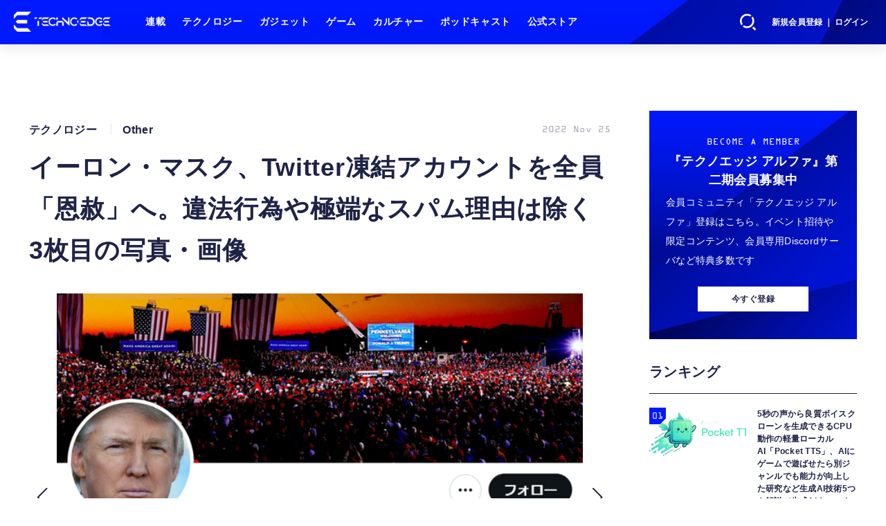

--- FILE ---
content_type: text/html; charset=utf-8
request_url: https://www.techno-edge.net/article/img/2022/11/25/549/3271.html
body_size: 10408
content:
<!doctype html>
<html lang="ja" prefix="og: http://ogp.me/ns#">
<head>
<meta charset="UTF-8">
<meta name="viewport" content="width=device-width, initial-scale=1, user-scalable=yes">
<meta property="fb:app_id" content="586436472983999">
<link rel="stylesheet" href="/base/css/a.css?__=2026010602">
<script type="text/javascript">
(function(w,k,v,k2,v2) {
  w[k]=v; w[k2]=v2;
  var val={}; val[k]=v; val[k2]=v2;
  (w.dataLayer=w.dataLayer||[]).push(val);
})(window, 'tpl_name', 'pages/image', 'tpl_page', 'image');
</script>
<script src="/base/scripts/jquery-3.6.0.min.js"></script>
<script type="text/javascript" async src="/base/scripts/a.min.js?__=2026010602"></script>

        
            <title>イーロン・マスク、Twitter凍結アカウントを全員「恩赦」へ。違法行為や極端なスパム理由は除く 3枚目の写真・画像 | テクノエッジ TechnoEdge</title>
    <meta name="keywords" content="イーロン・マスク、Twitter凍結アカウントを全員「恩赦」へ。違法行為や極端なスパム理由は除く,画像,写真,ニュース,テクノエッジ TechnoEdge">
    <meta name="description" content="TwitterのCEOイーロン・マスクが、凍結されたアカウント全般に「恩赦」を与え解除することを明らかにしました。 Twitter イーロン・マスク、Twitter凍結アカウントを全員「恩赦」へ。違法行為や極端なスパム理由は除く 3枚目の写真・画像">
    <meta name="thumbnail" content="https://www.techno-edge.net/imgs/ogp_f/3271.png">

        
              <meta name="twitter:title" content="イーロン・マスク、Twitter凍結アカウントを全員「恩赦」へ。違法行為や極端なスパム理由は除く 3枚目の写真・画像 | テクノエッジ TechnoEdge">
      <meta name="twitter:card" content="photo">
      <meta name="twitter:site" content="@TechnoedgeJP">
      <meta name="twitter:url" content="https://www.techno-edge.net/article/img/2022/11/25/549/3271.html">
      <meta name="twitter:image" content="https://www.techno-edge.net/imgs/p/IZmI57Jd3Vx2SpHeg6RFh-_YK5bhlZSTkpGQ/3271.png">
    
        <meta property="og:title" content="イーロン・マスク、Twitter凍結アカウントを全員「恩赦」へ。違法行為や極端なスパム理由は除く 3枚目の写真・画像 | テクノエッジ TechnoEdge">
    <meta property="og:description" content="TwitterのCEOイーロン・マスクが、凍結されたアカウント全般に「恩赦」を与え解除することを明らかにしました。 Twitter イーロン・マスク、Twitter凍結アカウントを全員「恩赦」へ。違法行為や極端なスパム理由は除く 3枚目の写真・画像">

    
    <meta property="og:type" content="article">
  <meta property="og:site_name" content="テクノエッジ TechnoEdge">
  <meta property="og:url" content="https://www.techno-edge.net/article/img/2022/11/25/549/3271.html">
    <meta property="og:image" content="https://www.techno-edge.net/imgs/ogp_f/3271.png">

<link rel="apple-touch-icon" sizes="76x76" href="/base/images/touch-icon-76.png?__=2026010602">
<link rel="apple-touch-icon" sizes="120x120" href="/base/images/touch-icon-120.png?__=2026010602">
<link rel="apple-touch-icon" sizes="152x152" href="/base/images/touch-icon-152.png?__=2026010602">
<link rel="apple-touch-icon" sizes="180x180" href="/base/images/touch-icon-180.png?__=2026010602">

<meta name='robots' content='max-image-preview:large' /><meta name="cXenseParse:iid-articleid" content="549">
<meta name="cXenseParse:iid-article-title" content="イーロン・マスク、Twitter凍結アカウントを全員「恩赦」へ。違法行為や極端なスパム理由は除く">
<meta name="cXenseParse:iid-page-type" content="画像ページ">
<meta name="cXenseParse:iid-page-name" content="image">
<meta name="cXenseParse:iid-category" content="テクノロジー">
<meta name="cXenseParse:iid-subcategory" content="Other">
<meta name="cXenseParse:iid-hidden-adsense" content="false">
<meta name="cXenseParse:iid-hidden-other-ad" content="false">
<meta name="cXenseParse:iid-giga-name" content="X (Twitter)">
<meta name="cXenseParse:iid-giga-name" content="Elon Musk">
<meta name="cXenseParse:iid-article-type" content="通常記事">
<meta name="cXenseParse:iid-provider-name" content="テクノエッジ TechnoEdge">
<meta name="cXenseParse:author" content="Ittousai">
<meta name="cXenseParse:recs:publishtime" content="2022-11-25T16:07:32+0900">
<meta name="cxenseparse:iid-publish-yyyy" content="2022">
<meta name="cxenseparse:iid-publish-yyyymm" content="202211">
<meta name="cxenseparse:iid-publish-yyyymmdddd" content="20221125">
<!-- ここにスクリプトなどを置いてください -->
<meta name='ir-site-verification-token' value='88789769' />

<!-- テーマカラー -->
<meta name="theme-color" content="#0019FF">
<!-- テーマカラー　モード指定 -->
<meta name="theme-color" media="(prefers-color-scheme: light)" content="#0019FF">
<meta name="theme-color" media="(prefers-color-scheme: dark)" content="#0019FF">

<link rel="stylesheet" href="https://use.typekit.net/tvx5yqd.css">

<link rel="stylesheet" href="https://cdnjs.cloudflare.com/ajax/libs/Swiper/8.2.4/swiper-bundle.min.css" integrity="sha512-olodyt/aRzIO9o/gZkW0xrVyYDFtBZ+PjH/T/o74P4jLADOwHqyB8LGmcqbbiaWnlsn1VYEadotewGO3y4Y3fQ==" crossorigin="anonymous" referrerpolicy="no-referrer" />
<script src="https://cdnjs.cloudflare.com/ajax/libs/Swiper/8.2.4/swiper-bundle.min.js" integrity="sha512-Hvn3pvXhhG39kmZ8ue3K8hw8obT4rfLXHE5n+IWNCMkR6oV3cfkQNUQqVvX3fNJO/JtFeo/MfLmqp5bqAT+8qg==" crossorigin="anonymous" referrerpolicy="no-referrer"></script>
<script src="https://cdnjs.cloudflare.com/ajax/libs/body-scroll-lock/3.1.5/bodyScrollLock.min.js" integrity="sha512-HowizSDbQl7UPEAsPnvJHlQsnBmU2YMrv7KkTBulTLEGz9chfBoWYyZJL+MUO6p/yBuuMO/8jI7O29YRZ2uBlA==" crossorigin="anonymous" referrerpolicy="no-referrer"></script>
<link rel="stylesheet" href="https://cdnjs.cloudflare.com/ajax/libs/Modaal/0.4.4/css/modaal.min.css" integrity="sha512-hy4ogK/McVqjtA/tuCa8SMmrk9gydD+Mlj3E7rAIj8EbSAuj1hOJxjG5tx6ShzUar16ccfESGj4nO3HiK6WIyQ==" crossorigin="anonymous" referrerpolicy="no-referrer" />
<script src="https://cdnjs.cloudflare.com/ajax/libs/Modaal/0.4.4/js/modaal.min.js" integrity="sha512-nHgjiAB+J6KrOqNCT7NFIkxXZ/ZYrSFLm1herueNG50Sy8yz9nnCXsugcuzG2d500D/a0dH8huUwC26mZs24uw==" crossorigin="anonymous" referrerpolicy="no-referrer"></script>

<script src="/base/scripts/mms-customize.js"></script><script async src="https://securepubads.g.doubleclick.net/tag/js/gpt.js"></script>
<script>
  window.googletag = window.googletag || {cmd: []};
  var cX = cX || {}; cX.callQueue = cX.callQueue || [];
  cX.callQueue.push(['invoke', function() {
    googletag.cmd.push(function() {
      var sizeMapping = googletag.sizeMapping().addSize([768,0], [[728,90], [728,250], [970,250], [1,1]]).addSize([0,0], [[320,100], [1,1]]).build();
      googletag.defineSlot('/2261101/techno-edge_rwd_header2', [[320, 100], [728, 90], [728,250], [970,250]], 'div-gpt-ad-header2').defineSizeMapping(sizeMapping).addService(googletag.pubads()).setCollapseEmptyDiv(true);
      googletag.defineSlot('/2261101/techno-edge_rwd_wide1', [[320, 100], [728, 90], [970,250]], 'div-gpt-ad-wide1').defineSizeMapping(sizeMapping).addService(googletag.pubads()).setCollapseEmptyDiv(true);
      googletag.defineSlot('/2261101/techno-edge_rwd_right1', [[300,250], [300,600], [300,500]], 'div-gpt-ad-right1').addService(googletag.pubads()).setCollapseEmptyDiv(true);
      googletag.defineSlot('/2261101/techno-edge_rwd_right2', [[300,250], [300,600], [300,500]], 'div-gpt-ad-right2').addService(googletag.pubads()).setCollapseEmptyDiv(true);
      googletag.pubads().setTargeting('dc', window.innerWidth < 768 ? 'dcs' : 'dcp');
      googletag.pubads().setTargeting('CxSegments', cX.getUserSegmentIds({persistedQueryId:'103c35db41bdb997c80835fa7c8343832c9821e5'}));
      googletag.pubads().enableSingleRequest();
      googletag.enableServices();
    });
  }]);
</script>

<link rel="canonical" href="https://www.techno-edge.net/article/img/2022/11/25/549/3269.html">
<link rel="alternate" media="only screen and (max-width: 640px)" href="https://www.techno-edge.net/article/img/2022/11/25/549/3271.html">
<link rel="alternate" type="application/rss+xml" title="RSS" href="https://www.techno-edge.net/rss20/index.rdf">

</head>

<body class="thm-page-arti-image page-cate--technology page-cate--technology-other page-subcate--other" data-nav="technology">
<script>var dataLayer = dataLayer || [];dataLayer.push({'customCategory': 'technology','customSubCategory': 'other','customProvider': 'テクノエッジ TechnoEdge','customAuthorId': '1','customAuthorName': 'Ittousai','customPrimaryGigaId': '155','customPrimaryGigaName': 'X (Twitter)'});</script><noscript><iframe src="//www.googletagmanager.com/ns.html?id=GTM-MWBD5H2" height="0" width="0" style="display:none;visibility:hidden"></iframe></noscript>
<script>
(function(w,d,s,l,i){w[l]=w[l]||[];w[l].push({'gtm.start':
new Date().getTime(),event:'gtm.js'});var f=d.getElementsByTagName(s)[0],
j=d.createElement(s),dl=l!='dataLayer'?'&l='+l:'';j.async=true;j.src=
'//www.googletagmanager.com/gtm.js?id='+i+dl;f.parentNode.insertBefore(j,f);
})(window,document,'script','dataLayer','GTM-MWBD5H2');
</script>

<header class="thm-header">
  <div class="header-wrapper cf">
<div class="header-logo">
  <a class="link" href="https://www.techno-edge.net/" data-sub-title=""><img class="logo" src="/base/images/header-logo.2026010602.png" alt="テクノエッジ TechnoEdge"></a>
</div><div class="header-menu-buttons">
  <button type="button" class="btn-header-search">検索</button>
  <button type="button" class="btn-header-menu">メニュー</button>
  <button type="button" class="btn-header-sign-up-in" data-modal="mms-sign-in">新規会員登録 ｜ ログイン</button>
  <button type="button" class="btn-header-member"><img  alt="" /></button>
</div><div class="header-search">
  <div class="inner">
  	<form action="/pages/search.html" method="get">
      <div class="form-search">
        <div class="form-search-input"><input type="text" name="q" placeholder="記事を検索する" /></div>
      </div>
    </form>
  </div>
</div><div class="header-menu-navi">
  <div class="inner">

  <nav class="thm-nav global-nav js-global-nav">
    <ul class="nav-main-menu js-main-menu">

      <li class="item js-nav-home">
        <a class="link" href="/pages/series.html">連載</a>
      </li>

      <li class="item js-nav-technology">
        <a class="link" href="/category/technology/latest/">テクノロジー</a>
      </li>

      <li class="item js-nav-gadget">
        <a class="link" href="/category/gadget/latest/">ガジェット</a>
      </li>

      <li class="item js-nav-gaming">
        <a class="link" href="/category/gaming/latest/">ゲーム</a>
      </li>

      <li class="item js-nav-culture">
        <a class="link" href="/category/culture/latest/">カルチャー</a>
      </li>

      <li class="item js-nav-podcast">
        <a class="link" href="/pages/podcast.html">ポッドキャスト</a>
      </li>

      <li class="item js-nav-store">
        <a class="link" href="/pages/store.html">公式ストア</a>
      </li>
    </ul>
  </nav>

  <div class="header-sns">
    <div class="header-sns-title">FOLLOW US</div>
    <ul class="sns-list">
      <li class="sns-item sns-item--twitter"><a href="https://twitter.com/TechnoEdgeJP" target="_blank" rel="nofollow"><img src="/base/images/icon_sns_xtwitter03.svg" width="18" height="18" alt="X"></a></li>
      <li class="sns-item sns-item--rss"><a href="/rss20/index.rdf" target="_blank" rel="nofollow"><img src="/base/images/icon_sns_rss02.svg" width="20" height="20" alt="rss"></a></li>
      <li class="sns-item sns-item--youtube"><a href="https://www.youtube.com/@techno-edge" target="_blank" rel="nofollow"><img src="/base/images/youtube_social_circle_red.png" width="22" height="22" alt="youtube"></a></li>
    </ul>
  </div>

  </div>
</div><div class="header-sign-up-in">
  <a href="#" data-modal="mms-sign-in">新規会員登録 ｜ ログイン</a>
</div>

<div class="header-menu-member">
  <div class="inner">
    <div class="member-avater">
      <div class="member-avater-img"><img alt="" /></div>
      <div class="member-avater-name"></div>
    </div>
    <ul class="member-menu">
      <li><a href="#" data-modal="mms-edit-profile">個人設定</a></li>
      <li><a href="#" data-modal="mms-change-plan">プラン変更</a></li>
      <li><a href="#" data-modal="mms-history">プラン履歴</a></li>
      <li><a href="#" data-modal="mms-change-password">パスワード変更</a></li>
      <li><a href="#" class="btn-header-logout" data-modal="mms-log-out">ログアウト</a></li>
    </ul>
  </div>
</div>
  </div>
<!-- global_nav -->
</header>

<div class="thm-body cf">
  <div class="breadcrumb">
<span id="breadcrumbTop"><a class="link" href="https://www.techno-edge.net/"><span class="item icon icon-bc--home">ホーム</span></a></span>
<i class="separator icon icon-bc--arrow"> › </i>
<span id="BreadcrumbSecond">
  <a class="link" href="/category/technology/">
    <span class="item icon icon-bc--technology">テクノロジー</span>
  </a>
</span>
<i class="separator icon icon-bc--arrow"> › </i>
<span id="BreadcrumbThird">
  <a class="link" href="/category/technology/other/latest/">
    <span class="item icon icon-bc--other">Other</span>
  </a>
</span>
<i class="separator icon icon-bc--arrow"> › </i>

    <span id="breadcrumbLast"><a class="link" href="/article/2022/11/25/549.html"><span class="item icon icon-bc--article">記事</span></a></span>
    <i class="separator icon icon-bc--arrow"> › </i>

    <span class="item">写真・画像</span>
  </div>
  <main class="thm-main">
<div class="ad-banner ad-banner--headerbanner">
<div id='div-gpt-ad-header2' style="min-width:320px;min-height:100px;">
  <script>
    cX.callQueue.push(['invoke', function() {
      googletag.cmd.push(function() { googletag.display('div-gpt-ad-header2'); });
    }]);
  </script>
</div>
</div><header class="arti-header">

  <h1 class="head">イーロン・マスク、Twitter凍結アカウントを全員「恩赦」へ。違法行為や極端なスパム理由は除く 3枚目の写真・画像</h1>
  <div class="group">
    <span class="category-group-name">テクノロジー</span>
    <span class="category-name">Other</span>
  </div>
  <div class="date">
    <time class="pubdate" itemprop="datePublished" datetime="2022-11-25T16:07:32+09:00">2022 Nov 25</time>
  </div>
</header>


<div class="arti-content arti-content--image">
            <link rel="stylesheet" href="/base/css/swiper-bundle.min.css"/>
    <div class="figure-area figure-area--zoom swiper">
      <div class="swiper-wrapper">
                          
                    <figure class="figure swiper-slide">
            <img class="image"
                 src="/imgs/zoom/3269.jpg"
                 alt="Twitter"
                 width="640"
                 height="437">
            <figcaption class="figcaption">
                              <span class="caption">Twitter</span>
            </figcaption>
          </figure>
                  
                    <figure class="figure swiper-slide">
            <img class="image"
                 src="/imgs/zoom/3270.jpg"
                 alt="イーロン・マスク、Twitter凍結アカウントを全員「恩赦」へ。違法行為や極端なスパム理由は除く"
                 width="640"
                 height="493">
            <figcaption class="figcaption">
                              <span class="caption">イーロン・マスク、Twitter凍結アカウントを全員「恩赦」へ。違法行為や極端なスパム理由は除く</span>
            </figcaption>
          </figure>
                  
                                          <figure class="figure swiper-slide">
            <img class="image"
                 src="/imgs/zoom/3271.png"
                 alt="イーロン・マスク、Twitter凍結アカウントを全員「恩赦」へ。違法行為や極端なスパム理由は除く"
                 width="640"
                 height="390">
            <figcaption class="figcaption">
                                  <span class="caption copyright">Twitter</span>
                              <span class="caption">イーロン・マスク、Twitter凍結アカウントを全員「恩赦」へ。違法行為や極端なスパム理由は除く</span>
            </figcaption>
          </figure>
              </div>
      <div class="swiper-pagination"></div>
      <div class="swiper-button-prev"></div>
      <div class="swiper-button-next"></div>
    </div>
    <div class="figure-pagination">
      <ul class="paging-list">
        <li class="item paging-back">
          <a class="link icon icon--paging-back" href="/article/2022/11/25/549.html">この記事へ戻る
            <span class="count">3/3</span>
          </a>
        </li>
      </ul>
    </div>
            <script src="/base/scripts/swiper-bundle.min.js"></script>
    <script>
      var _image_urls = [];
              _image_urls[0] = 'https://www.techno-edge.net/article/img/2022/11/25/549/3269.html';
              _image_urls[1] = 'https://www.techno-edge.net/article/img/2022/11/25/549/3270.html';
              _image_urls[2] = 'https://www.techno-edge.net/article/img/2022/11/25/549/3271.html';
            var _ad_refresh_count = "1";
      _ad_refresh_count = +_ad_refresh_count ? +_ad_refresh_count : 0;
      var _cnt = _ad_refresh_count;
      var history_replace = "no";
      
      const swiper = new Swiper(".swiper", {
        initialSlide: 2,
        loop: true,
        autoHeight: true,
        pagination: {
          el: ".swiper-pagination"
        },
        navigation: {
          nextEl: ".swiper-button-next",
          prevEl: ".swiper-button-prev"
        },
        on: {
          afterInit: (swiper) => {
            swiper.on('slideChangeTransitionEnd', function (swiper) {
              // 画像スライドイベント
              var _image_num = swiper.realIndex + 1;

              // ブラウザのタイトル変更
              document.title = document.title.replace(/\s\d+枚目の写真・画像/g, ' ' + _image_num + '枚目の写真・画像');

              // 記事タイトル変更
              var _h1 = document.querySelector('h1');
              _h1.innerText = _h1.innerText.replace(/\s\d+枚目の写真・画像/g, ' ' + _image_num + '枚目の写真・画像');

              // 画像番号変更
              document.querySelector('.count').innerText = _image_num + '/3';

              // ブラウザのURL変更
              if (history_replace === 'yes') {
                history.replaceState(null, null, _image_urls[swiper.realIndex]);
              }

              // 広告更新
              _cnt--;

              if (typeof googletag !== 'undefined' && _cnt == 0)
              {
                googletag.cmd.push(function () {
                  googletag.pubads().refresh();
                });
              }

              if (_cnt <= 0) _cnt = _ad_refresh_count;
            });
          }
        }
      });
    </script>
  </div>
<ul class="thumb-list cf">

  <li class="item">
    <a class="link" href="/article/img/2022/11/25/549/3269.html">
      <img class="image" src="/imgs/p/jqW90cnKVMj4kRAZxYSv85uZ4JfulZSTkpGQ/3269.jpg" alt="Twitter" width="120" height="120">
    </a>
  </li>

  <li class="item">
    <a class="link" href="/article/img/2022/11/25/549/3270.html">
      <img class="image" src="/imgs/p/jqW90cnKVMj4kRAZxYSv85uZ4JfulZSTkpGQ/3270.jpg" alt="イーロン・マスク、Twitter凍結アカウントを全員「恩赦」へ。違法行為や極端なスパム理由は除く" width="120" height="120">
    </a>
  </li>

  <li class="item">
    <a class="link" href="/article/img/2022/11/25/549/3271.html">
      <img class="image" src="/imgs/p/jqW90cnKVMj4kRAZxYSv85uZ4JfulZSTkpGQ/3271.png" alt="イーロン・マスク、Twitter凍結アカウントを全員「恩赦」へ。違法行為や極端なスパム理由は除く" width="120" height="120">
    </a>
  </li>
</ul>

<div class="ad-banner ad-banner--headerbanner">
<div id='div-gpt-ad-wide1' style="min-width:320px;min-height:100px;">
  <script>
    cX.callQueue.push(['invoke', function() {
      googletag.cmd.push(function() { googletag.display('div-gpt-ad-wide1'); });
    }]);
  </script>
</div>
</div>

  </main>
  <aside class="thm-aside">
<div class="ad-banner ad-banner--primedisplay">
<div id='div-gpt-ad-right1' style="min-width:300px;min-height:250px;">
  <script>
    cX.callQueue.push(['invoke', function() {
      googletag.cmd.push(function() { googletag.display('div-gpt-ad-right1'); });
    }]);
  </script>
</div>
</div><section class="sidebox sidebox-membership">
  <div class="membership">
 <div class="membership-content">
    <div class="title-en">BECOME A MEMBER</div>
    <div class="title"><span>『テクノエッジ アルファ』</span><span>第二期会員募集中</span></div>
    <p>会員コミュニティ「テクノエッジ アルファ」登録はこちら。イベント招待や限定コンテンツ、会員専用Discordサーバなど特典多数です</p>
      <div class="membership-actions">
        <button  class="btn btn-membership-modal" mms-product-id="963">今すぐ登録</button>
      </div>
  </div>
  </div>
</section><section class="sidebox sidebox-ranking ">
  <h2 class="caption"><span class="inner">ランキング</span></h2>
  <ol class="ranking-list">

<li class="item  ">
  <a class="link" href="/article/2026/01/23/4832.html"><article class="side-content">
    <img class="figure" src="/imgs/p/vKYVI6SPtBStx31FZGDRdg2YgJaOlZSTkpGQ/29303.png" alt="5秒の声から良質ボイスクローンを生成できるCPU動作の軽量ローカルAI「Pocket TTS」、AIにゲームで遊ばせたら別ジャンルでも能力が向上した研究など生成AI技術5つを解説（生成AIウィークリー） 画像" width="280" height="120">
    <span class="figcaption">5秒の声から良質ボイスクローンを生成できるCPU動作の軽量ローカルAI「Pocket TTS」、AIにゲームで遊ばせたら別ジャンルでも能力が向上した研究など生成AI技術5つを解説（生成AIウィークリー）</span>
  </article></a>
</li>

<li class="item  ">
  <a class="link" href="/article/2026/01/20/4825.html"><article class="side-content">
    <img class="figure" src="/imgs/p/vKYVI6SPtBStx31FZGDRdg2YgJaOlZSTkpGQ/29332.jpg" alt="シャオミから聴こえるメガネMIJIAスマートオーディオグラス、通話も録れる録音機能が便利 画像" width="280" height="157">
    <span class="figcaption">シャオミから聴こえるメガネMIJIAスマートオーディオグラス、通話も録れる録音機能が便利</span>
  </article></a>
</li>

<li class="item  ">
  <a class="link" href="/article/2026/01/23/4833.html"><article class="side-content">
    <img class="figure" src="/imgs/p/vKYVI6SPtBStx31FZGDRdg2YgJaOlZSTkpGQ/29386.jpg" alt="Grokの性的画像問題、11日間で約300万枚生成か。1分あたり190枚ペース、約2.3万枚は児童含む 画像" width="280" height="186">
    <span class="figcaption">Grokの性的画像問題、11日間で約300万枚生成か。1分あたり190枚ペース、約2.3万枚は児童含む</span>
  </article></a>
</li>

<li class="item  ">
  <a class="link" href="/article/2026/01/21/4826.html"><article class="side-content">
    <img class="figure" src="/imgs/p/vKYVI6SPtBStx31FZGDRdg2YgJaOlZSTkpGQ/29253.jpg" alt="全方向センサーを“入門機”に入れてきた理由── DJI Neo 2実機レビュー（アルファ会員寄稿） 画像" width="280" height="210">
    <span class="figcaption">全方向センサーを“入門機”に入れてきた理由── DJI Neo 2実機レビュー（アルファ会員寄稿）</span>
  </article></a>
</li>

<li class="item  ">
  <a class="link" href="/article/2026/01/19/4824.html"><article class="side-content">
    <img class="figure" src="/imgs/p/vKYVI6SPtBStx31FZGDRdg2YgJaOlZSTkpGQ/29299.jpg" alt="家庭用GPUを使い良質な画像をわずか1秒で生成する「FLUX.2 [klein]」登場。商用利用可能モデルも（生成AIクローズアップ） 画像" width="280" height="184">
    <span class="figcaption">家庭用GPUを使い良質な画像をわずか1秒で生成する「FLUX.2 [klein]」登場。商用利用可能モデルも（生成AIクローズアップ）</span>
  </article></a>
</li>
  </ol>
  <a class="more" href="/article/ranking/"><span class="circle-arrow">アクセスランキングをもっと見る</span></a>
</section>

<section class="sidebox sidebox-pickup ">
  <h2 class="caption"><span class="inner">おすすめ</span></h2>
  <ul class="pickup-list">

    <li class="item  item--is-link  item--highlight">
      <a class="link" href="https://www.techno-edge.net/article/2025/10/01/4632.html"  ><article class="side-content">

        <img class="figure" src="/imgs/p/vKYVI6SPtBStx31FZGDRdg2YgJaOlZSTkpGQ/27840.jpg" alt=" 画像" width="280" height="185">
        <div class="figcaption">
          <h3 class="title">Amazonプライム感謝祭で高性能ロボット掃除機MOVA P50 Ultraが半額＋さらに5％オフ。水拭きモップ自動洗浄・乾燥まで対応ハイエンドモデル</h3>
        </div>
      </article></a>
    </li>
        
    <li class="item  item--is-link  ">
      <a class="link" href="https://www.techno-edge.net/article/2024/01/31/2721.html"  ><article class="side-content">

        <img class="figure" src="/imgs/p/vKYVI6SPtBStx31FZGDRdg2YgJaOlZSTkpGQ/25638.jpg" alt=" 画像" width="280" height="146">
        <div class="figcaption">
          <h3 class="title">生成AIグラビアギャラリー</h3>
        </div>
      </article></a>
    </li>
        
    <li class="item  item--is-link  ">
      <a class="link" href="https://www.techno-edge.net/article/2025/11/21/4726.html"  ><article class="side-content">

        <img class="figure" src="/imgs/p/vKYVI6SPtBStx31FZGDRdg2YgJaOlZSTkpGQ/28643.png" alt=" 画像" width="280" height="210">
        <div class="figcaption">
          <h3 class="title">「AIを使う人材が欲しい」企業と「AIを使いこなせない」現場——ギャップを埋める方法とは</h3>
        </div>
      </article></a>
    </li>
        
    <li class="item  item--is-link  ">
      <a class="link" href="https://www.techno-edge.net/article/2024/10/31/3801.html"  ><article class="side-content">

        <img class="figure" src="/imgs/p/vKYVI6SPtBStx31FZGDRdg2YgJaOlZSTkpGQ/18831.jpg" alt=" 画像" width="280" height="146">
        <div class="figcaption">
          <h3 class="title">テクノエッジ アルファ会員登録はこちら。コミュニティ参加ガイド</h3>
        </div>
      </article></a>
    </li>
        
    <li class="item  item--is-link  ">
      <a class="link" href="https://www.techno-edge.net/article/2025/12/26/4796.html"  ><article class="side-content">

        <img class="figure" src="/imgs/p/vKYVI6SPtBStx31FZGDRdg2YgJaOlZSTkpGQ/29160.jpg" alt=" 画像" width="280" height="186">
        <div class="figcaption">
          <h3 class="title">CORSAIR K65 PLUS WIRELESS・M75レビュー Macと映える静音75%メカニカルゲーミングキーボード・マウスで勝率も生産性も向上</h3>
        </div>
      </article></a>
    </li>
          </ul>
</section>

<section class="sidebox sidebox-pickup special">
  <h2 class="caption"><span class="inner">連載</span></h2>
  <ul class="pickup-list">

    <li class="item  item--is-link  item--highlight">
      <a class="link" href="https://www.techno-edge.net/special/634/recent/"  ><article class="side-content">

        <img class="figure" src="/imgs/p/vKYVI6SPtBStx31FZGDRdg2YgJaOlZSTkpGQ/15879.jpg" alt=" 画像" width="280" height="185">
        <div class="figcaption">
          <h3 class="title">西川善司のバビンチョなテクノコラム（西川善司）</h3>
        </div>
      </article></a>
    </li>
        
    <li class="item  item--is-link  ">
      <a class="link" href="https://www.techno-edge.net/special/560/recent/%E7%94%9F%E6%88%90AI%E3%82%B0%E3%83%A9%E3%83%93%E3%82%A2%E3%82%92%E3%82%B0%E3%83%A9%E3%83%93%E3%82%A2%E3%82%AB%E3%83%A1%E3%83%A9%E3%83%9E%E3%83%B3%E3%81%8C%E4%BD%9C%E3%82%8B%E3%81%A8%E3%81%A9%E3%81%86%E3%81%AA%E3%82%8B%EF%BC%9F"  ><article class="side-content">

        <img class="figure" src="/imgs/p/vKYVI6SPtBStx31FZGDRdg2YgJaOlZSTkpGQ/14477.jpg" alt=" 画像" width="280" height="155">
        <div class="figcaption">
          <h3 class="title">生成AIグラビアをグラビアカメラマンが作るとどうなる？（西川和久）</h3>
        </div>
      </article></a>
    </li>
        
    <li class="item  item--is-link  ">
      <a class="link" href="https://www.techno-edge.net/special/520/recent/%E7%94%9F%E6%88%90AI%E3%82%A6%E3%82%A3%E3%83%BC%E3%82%AF%E3%83%AA%E3%83%BC"  ><article class="side-content">

        <img class="figure" src="/imgs/p/vKYVI6SPtBStx31FZGDRdg2YgJaOlZSTkpGQ/14478.jpg" alt=" 画像" width="280" height="146">
        <div class="figcaption">
          <h3 class="title">人知れず消えていったマイナーCPUを語ろう（大原雄介）</h3>
        </div>
      </article></a>
    </li>
        
    <li class="item  item--is-link  ">
      <a class="link" href="https://www.techno-edge.net/special/411/recent/"  ><article class="side-content">

        <img class="figure" src="/imgs/p/vKYVI6SPtBStx31FZGDRdg2YgJaOlZSTkpGQ/14476.jpg" alt=" 画像" width="280" height="126">
        <div class="figcaption">
          <h3 class="title">Google Tales（佐藤由紀子）</h3>
        </div>
      </article></a>
    </li>
        
    <li class="item  item--is-link  ">
      <a class="link" href="https://www.techno-edge.net/special/367/recent/"  ><article class="side-content">

        <img class="figure" src="/imgs/p/vKYVI6SPtBStx31FZGDRdg2YgJaOlZSTkpGQ/1330.jpg" alt=" 画像" width="280" height="186">
        <div class="figcaption">
          <h3 class="title">てくのじ何でも実験室（宮里圭介）</h3>
        </div>
      </article></a>
    </li>
          </ul>
</section>

<div class="sidebox sidebox-series-btn" >
<a href="/pages/series.html" class="btn">連載一覧</a>
</div><section class="sidebox sidebox-membership">
  <div class="membership">
 <div class="membership-content">
    <div class="title-en">BECOME A MEMBER</div>
    <div class="title"><span>『テクノエッジ アルファ』</span><span>第二期会員募集中</span></div>
    <p>会員コミュニティ「テクノエッジ アルファ」登録はこちら。イベント招待や限定コンテンツ、会員専用Discordサーバなど特典多数です</p>
      <div class="membership-actions">
        <button  class="btn btn-membership-modal" mms-product-id="963">今すぐ登録</button>
      </div>
  </div>
  </div>
</section>

<section class="sidebox sidebox-pickup release ">
  <h2 class="caption">
    <span class="inner">新着リリース一覧</span>
    <img src="/base/images/press_release_provider-prtimes2.png" alt="PR TIMES" class="logo">
  </h2>
  <ul class="pickup-list">
    <li class="item">
      <a class="link" href="https://www.techno-edge.net/release/prtimes2/20260123/22641.html"><article class="side-content">
        <img class="figure" alt="「スマホをかざすと思い出がよみがえる」体験を提供するyomiyomi、品川区主催ビジネスグランプリのファイナリスト選出" src="/release/imgs/list/66302.jpg">
        <span class="figcaption">
          <span class="title">「スマホをかざすと思い出がよみがえる」体験を提供するyomiyomi、品川区主催ビジネスグランプリのファイナリスト選出</span>
        </span>
      </article></a>
    </li>
    <li class="item">
      <a class="link" href="https://www.techno-edge.net/release/prtimes2/20260123/22640.html"><article class="side-content">
        <img class="figure" alt="準固体電池だから燃えにくく、安心して長く使えるモバイルバッテリーを2モデル発売" src="/release/imgs/list/66292.jpg">
        <span class="figcaption">
          <span class="title">準固体電池だから燃えにくく、安心して長く使えるモバイルバッテリーを2モデル発売</span>
        </span>
      </article></a>
    </li>
    <li class="item">
      <a class="link" href="https://www.techno-edge.net/release/prtimes2/20260123/22639.html"><article class="side-content">
        <img class="figure" alt="世界最小・最軽量級スマートディスプレイ「GUIDE01」クラウドファンディング支援総額1,500万円突破・ストレッチゴール達成" src="/release/imgs/list/66286.jpg">
        <span class="figcaption">
          <span class="title">世界最小・最軽量級スマートディスプレイ「GUIDE01」クラウドファンディング支援総額1,500万円突破・ストレッチゴール達成</span>
        </span>
      </article></a>
    </li>
    <li class="item">
      <a class="link" href="https://www.techno-edge.net/release/prtimes2/20260123/22638.html"><article class="side-content">
        <img class="figure" alt="【旅行の"もしも"に備える】3段階変形スーツケース「VELO」、Apple「探す（Find My）」ネットワーク対応の「紛失防止スマートトラッカー」をオプションラインナップに追加" src="/release/imgs/list/66271.jpg">
        <span class="figcaption">
          <span class="title">【旅行の"もしも"に備える】3段階変形スーツケース「VELO」、Apple「探す（Find My）」ネットワーク対応の「紛失防止スマートトラッカー」をオプションラインナップに追加</span>
        </span>
      </article></a>
    </li>
    <li class="item">
      <a class="link" href="https://www.techno-edge.net/release/prtimes2/20260123/22637.html"><article class="side-content">
        <img class="figure" alt="ブルーレイディスクレコーダー新製品 4Kチューナー内蔵ディーガ 3機種を発売" src="/release/imgs/list/66252.jpg">
        <span class="figcaption">
          <span class="title">ブルーレイディスクレコーダー新製品 4Kチューナー内蔵ディーガ 3機種を発売</span>
        </span>
      </article></a>
    </li>
  </ul>
  <a class="more" href="/release/prtimes2/"><span class="circle-arrow">テック系プレスリリースはこちら</span></a>
</section>

<div class="ad-banner ad-banner--primedisplay">
<div id='div-gpt-ad-right2' style="min-width:300px;min-height:250px;">
  <script>
    cX.callQueue.push(['invoke', function() {
      googletag.cmd.push(function() { googletag.display('div-gpt-ad-right2'); });
    }]);
  </script>
</div>
</div>
  </aside>
</div>
<div class="thm-footer">
<div class="breadcrumb">
    <span id="breadcrumbTop"><a class="link" href="https://www.techno-edge.net/"><span class="item icon icon-bc--home">ホーム</span></a></span>
<i class="separator icon icon-bc--arrow"> › </i>          <span id="BreadcrumbSecond">
  <a class="link" href="/category/technology/">
    <span class="item icon icon-bc--technology">テクノロジー</span>
  </a>
</span>
<i class="separator icon icon-bc--arrow"> › </i>        <span id="BreadcrumbThird">
  <a class="link" href="/category/technology/other/latest/">
    <span class="item icon icon-bc--other">Other</span>
  </a>
</span>
<i class="separator icon icon-bc--arrow"> › </i>  
  <span id="breadcrumbLast"><a class="link" href="/article/2022/11/25/549.html"><span class="item icon icon-bc--article">記事</span></a></span>
  <i class="separator icon icon-bc--arrow"> › </i>
  <span class="item">写真・画像</span>

</div><div class="footer-main">
  <div class="footer-head">
     <div>
      <h2 class="footer-logo">
        <a href="/"><img src="/base/images/logo.svg" alt="TechnoEdge" width="180" height="38"></a>
      </h2>
      <div class="footer-copyright">
      <span>&copy;TechnoEdge. All rights reserved.</span>
      </div>
     </div>
    <button id="pagetop" class="footer-pagetop">
      <span class="pagetop-text">PAGETOP</span>
      <span class="pagetop-icon"><img src="/base/images/icon_arrow03.svg" alt="TechnoEdge" width="24" height="24"></span>
    </button>
  </div>
  <div class="footer-body">
    <nav class="footer-nav">
      <ul class="nav-footer-menu footer-nav-main">
        <li class="item"><a href="/pages/series.html" class="link">連載</a></li>
        <li class="item"><a href="/category/technology/latest/" class="link">テクノロジー</a></li>
        <li class="item"><a href="/category/gadget/latest/" class="link">ガジェット</a></li>
        <li class="item"><a href="/category/gaming/latest/" class="link">ゲーム</a></li>
        <li class="item"><a href="/category/culture/latest/" class="link">カルチャー</a></li>
        <li class="item"><a href="/pages/podcast.html" class="link">ポッドキャスト</a></li>
        <li class="item"><a href="https://techno-edge.square.site/" class="link" target="_blank" rel="noreferrer">公式ストア</a></li>
      </ul>
      <ul class="nav-footer-menu footer-nav-sub">
        <li class="item"><a href="/pages/company.html" class="link">運営会社</a></li>
        <li class="item"><a href="/pages/privacy.html" class="link">プライバシーポリシー</a></li>
        <li class="item"><a href="/pages/userdata-external-transmission.html" class="link">利用者情報の外部送信について</a></li>
        <li class="item"><a href="/pages/terms.html" class="link">テクノエッジ会員規約</a></li>
        <li class="item"><a href="/pages/tokushoho.html" class="link">特定商取引法に基づく表記</a></li>
        <li class="item"><a href="/pages/ad.html" class="link">広告掲載について</a></li>
        <li class="item"><a href="https://forms.gle/behW3yt4Zg36dP8q8" target="_blank" rel="nofollow" class="link">情報提供はこちら</a></li>
      </ul>
    </nav>
  </div>
  <div class="footer-foot">
    <div class="footer-sns">
      <div class="footer-sns-title">FOLLOW US</div>
        <ul class="sns-list">
        <li class="sns-item sns-item--twitter"><a href="https://twitter.com/TechnoEdgeJP" target="_blank" rel="nofollow"><img src="/base/images/icon_sns_xtwitter03.svg" width="18" height="18" alt="X"></a></li>
        <li class="sns-item sns-item--rss"><a href="/rss20/index.rdf" target="_blank" rel="nofollow"><img src="/base/images/icon_sns_rss02.svg" width="20" height="20" alt="rss"></a></li>
        <li class="sns-item sns-item--youtube"><a href="https://www.youtube.com/@techno-edge" target="_blank" rel="nofollow"><img src="/base/images/youtube_social_circle_red.png" width="22" height="22" alt="youtube"></a></li>
      </ul>
    </div>
    <div class="footer-copyright">
      <span>&copy;TechnoEdge. All rights reserved.</span>
    </div>
  </div>
</div>

<div style="text-align:center;display:inline-block;width:100%;height:100px;margin:0 0 -10px 0;background: #191c39;"></div>
<div style="z-index:9999999; position:-webkit-sticky; position:fixed; left:0; text-align:center; bottom:0; width:100%">
<div id="div-gpt-ad-overlay1">
  <script>
    window.googletag = window.googletag || {cmd: []};
    googletag.cmd.push(function() {
    googletag.defineSlot('/2261101/techno-edge_sp_overlay1', [[1, 1], [320, 100]], 'div-gpt-ad-overlay1').addService(googletag.pubads()).setCollapseEmptyDiv(true);
    googletag.pubads().setTargeting('dc', window.innerWidth < 768 ? 'dcs' : 'dcp');
    googletag.enableServices();
    googletag.display('div-gpt-ad-overlay1');
    });
  </script>
</div>
</div>
</div>

<script type="text/javascript" src="https://front-api-gateway.account.media.iid.jp/v1/front/js?__=2026010602"></script>
<script type="text/javascript">
  MMS.register();
</script>
<!--
<script src="https://cdn.rocket-push.com/main.js" charset="utf-8" data-pushman-token="a289a5f52ddb71634431fa7b70d85310c40e9cce34c1630cb1ee668b9e9b6fef"></script>
-->

<script type="text/javascript" language="javascript">
    var vc_pid = "889980423";
</script><script type="text/javascript" src="//aml.valuecommerce.com/vcdal.js" async></script>

          <script>
    window.article_images_data = [
          
      {
        "page": "/article/img/2022/11/25/549/3269.html",
        "src" : "/imgs/p/nXpkkgAYtm6KDYo1w7-AdQ2eGJAWlZSTkpGQ/3269.jpg",
        "thumb": "/imgs/p/Mkw5QzhrrXC7JIJqjw6d_6mZPJcylZSTkpGQ/3269.jpg",
        "caption": "Twitter",
        "width": "1920",
        "height": "1313"
      },
          
      {
        "page": "/article/img/2022/11/25/549/3270.html",
        "src" : "/imgs/p/nXpkkgAYtm6KDYo1w7-AdQ2eGJAWlZSTkpGQ/3270.jpg",
        "thumb": "/imgs/p/Mkw5QzhrrXC7JIJqjw6d_6mZPJcylZSTkpGQ/3270.jpg",
        "caption": "イーロン・マスク、Twitter凍結アカウントを全員「恩赦」へ。違法行為や極端なスパム理由は除く",
        "width": "1920",
        "height": "1480"
      },
          
      {
        "page": "/article/img/2022/11/25/549/3271.html",
        "src" : "/imgs/p/nXpkkgAYtm6KDYo1w7-AdQ2eGJAWlZSTkpGQ/3271.png",
        "thumb": "/imgs/p/Mkw5QzhrrXC7JIJqjw6d_6mZPJcylZSTkpGQ/3271.png",
        "caption": "イーロン・マスク、Twitter凍結アカウントを全員「恩赦」へ。違法行為や極端なスパム理由は除く",
        "width": "1920",
        "height": "1172"
      },
        ];
  </script>

<div id="cxj_15023ecaaabade093469ddc3b10d701730e9f751"></div>
<script type="text/javascript">
    var cX = window.cX = window.cX || {}; cX.callQueue = cX.callQueue || [];
    cX.CCE = cX.CCE || {}; cX.CCE.callQueue = cX.CCE.callQueue || [];
    cX.CCE.callQueue.push(['run',{
        widgetId: '15023ecaaabade093469ddc3b10d701730e9f751',
        targetElementId: 'cxj_15023ecaaabade093469ddc3b10d701730e9f751',
        width: '100%',
        height: '1'
    }]);
</script>
<div id="cxj_825c284b94fd89ba7cd7615d04f6b8254c0247b2"></div>
<script type="text/javascript">
    var cX = window.cX = window.cX || {}; cX.callQueue = cX.callQueue || [];
    cX.CCE = cX.CCE || {}; cX.CCE.callQueue = cX.CCE.callQueue || [];
    cX.CCE.callQueue.push(['run',{
        widgetId: '825c284b94fd89ba7cd7615d04f6b8254c0247b2',
        targetElementId: 'cxj_825c284b94fd89ba7cd7615d04f6b8254c0247b2',
        width: '100%',
        height: '1'
    }]);
</script>


<script type="application/ld+json">
{
  "@context": "http://schema.org",
  "@type": "BreadcrumbList",
  "itemListElement": [
    {
      "@type": "ListItem",
      "position": 1,
      "item": {
        "@id": "/",
        "name": "TOP"
      }
    }

    ,{
      "@type": "ListItem",
      "position": 2,
      "item": {
        "@id": "https://www.techno-edge.net/category/technology/",
        "name": "テクノロジー"
      }
    },
    {
      "@type": "ListItem",
      "position": 3,
      "item": {
        "@id": "https://www.techno-edge.net/category/technology/other/latest/",
        "name": "Other"
      }
    },
    {
      "@type": "ListItem",
      "position": 4,
      "item": {
        "@id": "https://www.techno-edge.net/article/2022/11/25/549.html",
        "name": "記事"
      }
    },
    {
      "@type": "ListItem",
      "position": 5,
      "item": {
        "@id": "https://www.techno-edge.net/article/img/2022/11/25/549/3271.html",
        "name": "写真・画像"
      }
    }

  ]
}
</script></body></html>

--- FILE ---
content_type: text/html; charset=utf-8
request_url: https://www.google.com/recaptcha/api2/aframe
body_size: 258
content:
<!DOCTYPE HTML><html><head><meta http-equiv="content-type" content="text/html; charset=UTF-8"></head><body><script nonce="6g1PX4fc4xtqVmh9MgISlg">/** Anti-fraud and anti-abuse applications only. See google.com/recaptcha */ try{var clients={'sodar':'https://pagead2.googlesyndication.com/pagead/sodar?'};window.addEventListener("message",function(a){try{if(a.source===window.parent){var b=JSON.parse(a.data);var c=clients[b['id']];if(c){var d=document.createElement('img');d.src=c+b['params']+'&rc='+(localStorage.getItem("rc::a")?sessionStorage.getItem("rc::b"):"");window.document.body.appendChild(d);sessionStorage.setItem("rc::e",parseInt(sessionStorage.getItem("rc::e")||0)+1);localStorage.setItem("rc::h",'1769238043026');}}}catch(b){}});window.parent.postMessage("_grecaptcha_ready", "*");}catch(b){}</script></body></html>

--- FILE ---
content_type: application/javascript; charset=utf-8;
request_url: https://dalc.valuecommerce.com/app3?p=889980423&_s=https%3A%2F%2Fwww.techno-edge.net%2Farticle%2Fimg%2F2022%2F11%2F25%2F549%2F3271.html&_b=aXRuGAACQbgSdr2JCooERAqKBtR89A&vf=iVBORw0KGgoAAAANSUhEUgAAAAMAAAADCAYAAABWKLW%2FAAAAMElEQVQYV2NkFGP4nxGXx7C2ZwYD40kVof9rZ5YzTDlbwcCYy9X1f%2Ba5YwwVGhsYABj%2FDzDe46lgAAAAAElFTkSuQmCC
body_size: 2662
content:
vc_linkswitch_callback({"t":"69746e1a","r":"aXRuGgAIVBQSdr2JCooERAqKC5aYQQ","ub":"aXRuFgAGySQSdr2JCooBbQqKBthQfg%3D%3D","vcid":"HlPLRkO81HvRd0Tq9TNgSi7V2PbrfHUTAJllUOUPAirSYDlmNSYTQZKfyXYxIsX1D5Nz4oEHUg2afo43vOTJqSn7j8ZeVbZX","vcpub":"0.545812","l":4,"logitec.co.jp":{"a":"2881983","m":"2586296","g":"d58998ac8a"},"p":889980423,"lp.ankerjapan.com":{"a":"2811827","m":"3397687","g":"66a871768a"},"www.lenovo.com":{"a":"2680394","m":"218","g":"355eb0bba7","sp":"cid%3Djp%3Aaffiliate%3Adsry7f"},"sec.sourcenext.info":{"a":"2425347","m":"2376577","g":"f71f24278a"},"s":3710504,"g-tune.jp":{"a":"2855198","m":"3547822","g":"784032748a"},"mini-shopping.yahoo.co.jp":{"a":"2826703","m":"2201292","g":"86d741018a"},"mouse-jp.co.jp":{"a":"2855198","m":"3547822","g":"784032748a"},"shopping.geocities.jp":{"a":"2826703","m":"2201292","g":"86d741018a"},"www.ankerjapan.com":{"a":"2811827","m":"3397687","g":"66a871768a"},"mbhshop.elecom.co.jp":{"a":"2423127","m":"2505544","g":"0a1e6d778a"},"nec-lavie.jp":{"a":"2807513","m":"3388586","g":"9b5d0dceae","sp":"sc_cid%3Djp%3Aaffiliate%3Atgniag"},"sourcenext.com":{"a":"2425347","m":"2376577","g":"f71f24278a"},"www3.nec-lavie.jp":{"a":"2807513","m":"3388586","g":"9b5d0dceae","sp":"sc_cid%3Djp%3Aaffiliate%3Atgniag"},"meetingowl.jp":{"a":"2425347","m":"2376577","g":"f71f24278a"},"pocketalk.jp":{"a":"2425347","m":"2376577","g":"f71f24278a"},"paypaystep.yahoo.co.jp":{"a":"2826703","m":"2201292","g":"86d741018a"},"chou-jimaku.com":{"a":"2425347","m":"2376577","g":"f71f24278a"},"direct.sanwa.co.jp":{"a":"2706855","m":"3205567","g":"894162e28a"},"www.nec-lavie.jp":{"a":"2807513","m":"3388586","g":"9b5d0dceae","sp":"sc_cid%3Djp%3Aaffiliate%3Atgniag"},"skhonpo.com":{"a":"2882827","m":"3643835","g":"9582f85b8a"},"paypaymall.yahoo.co.jp":{"a":"2826703","m":"2201292","g":"86d741018a"},"store.vaio.com":{"a":"2908625","m":"3718738","g":"064748e58a"},"www.molekule.jp":{"a":"2425347","m":"2376577","g":"f71f24278a"},"shopap.lenovo.com":{"a":"2680394","m":"218","g":"355eb0bba7","sp":"cid%3Djp%3Aaffiliate%3Adsry7f"},"necdirect.jp":{"a":"2807513","m":"3388586","g":"9b5d0dceae","sp":"sc_cid%3Djp%3Aaffiliate%3Atgniag"},"fudemame.net":{"a":"2425347","m":"2376577","g":"f71f24278a"},"www2.mouse-jp.co.jp":{"a":"2855198","m":"3547822","g":"784032748a"},"shopping.yahoo.co.jp":{"a":"2826703","m":"2201292","g":"86d741018a"},"www.nec.lenovouat.com":{"a":"2807513","m":"3388586","g":"9b5d0dceae","sp":"sc_cid%3Djp%3Aaffiliate%3Atgniag"},"approach.yahoo.co.jp":{"a":"2826703","m":"2201292","g":"86d741018a"},"shop.elecom.co.jp":{"a":"2423127","m":"2505544","g":"0a1e6d778a"},"www3.lenovo.com":{"a":"2680394","m":"218","g":"355eb0bba7","sp":"cid%3Djp%3Aaffiliate%3Adsry7f"},"fudeoh.com":{"a":"2425347","m":"2376577","g":"f71f24278a"}})

--- FILE ---
content_type: application/javascript; charset=utf-8;
request_url: https://dalc.valuecommerce.com/app3?p=889980423&_s=https%3A%2F%2Fwww.techno-edge.net%2Farticle%2Fimg%2F2022%2F11%2F25%2F549%2F3271.html&vf=iVBORw0KGgoAAAANSUhEUgAAAAMAAAADCAYAAABWKLW%2FAAAAMElEQVQYV2NkFGP4nxGXx7C2ZwYD40kVof9rZ5YzTDlbwcCYy9X1f%2Ba5YwwVGhsYABj%2FDzDe46lgAAAAAElFTkSuQmCC
body_size: 2799
content:
vc_linkswitch_callback({"t":"69746e18","r":"aXRuGAACQbgSdr2JCooERAqKBtR89A","ub":"aXRuFgAGySQSdr2JCooBbQqKBthQfg%3D%3D","vcid":"MovG-KBwKPpeP1Z6yzg2WgfWSdH4k34zU3A0SxWwxH6TiE72G2M4WbbrATT0jaNxIXfB0Dbcu-tXLXJX8vi8WvETtGG5Jf7_","vcpub":"0.147896","mouse-jp.co.jp":{"a":"2855198","m":"3547822","g":"b0c0d99c8a"},"www.molekule.jp":{"a":"2425347","m":"2376577","g":"20ba976f8a"},"shopap.lenovo.com":{"a":"2680394","m":"218","g":"85df5cb6a7","sp":"cid%3Djp%3Aaffiliate%3Adsry7f"},"www.ankerjapan.com":{"a":"2811827","m":"3397687","g":"abe6d03c8a"},"mbhshop.elecom.co.jp":{"a":"2423127","m":"2505544","g":"30f71f2d8a"},"nec-lavie.jp":{"a":"2807513","m":"3388586","g":"008f129bae","sp":"sc_cid%3Djp%3Aaffiliate%3Atgniag"},"sourcenext.com":{"a":"2425347","m":"2376577","g":"20ba976f8a"},"www2.mouse-jp.co.jp":{"a":"2855198","m":"3547822","g":"b0c0d99c8a"},"www.nec.lenovouat.com":{"a":"2807513","m":"3388586","g":"008f129bae","sp":"sc_cid%3Djp%3Aaffiliate%3Atgniag"},"shop.elecom.co.jp":{"a":"2423127","m":"2505544","g":"30f71f2d8a"},"pocketalk.jp":{"a":"2425347","m":"2376577","g":"20ba976f8a"},"paypaystep.yahoo.co.jp":{"a":"2826703","m":"2201292","g":"a5b206828a"},"www3.lenovo.com":{"a":"2680394","m":"218","g":"85df5cb6a7","sp":"cid%3Djp%3Aaffiliate%3Adsry7f"},"direct.sanwa.co.jp":{"a":"2706855","m":"3205567","g":"245191178a"},"l":4,"www.nec-lavie.jp":{"a":"2807513","m":"3388586","g":"008f129bae","sp":"sc_cid%3Djp%3Aaffiliate%3Atgniag"},"logitec.co.jp":{"a":"2881983","m":"2586296","g":"b458ec538a"},"paypaymall.yahoo.co.jp":{"a":"2826703","m":"2201292","g":"a5b206828a"},"p":889980423,"lp.ankerjapan.com":{"a":"2811827","m":"3397687","g":"abe6d03c8a"},"sec.sourcenext.info":{"a":"2425347","m":"2376577","g":"20ba976f8a"},"s":3710504,"store.vaio.com":{"a":"2908625","m":"3718738","g":"d5cdb2ea8a"},"g-tune.jp":{"a":"2855198","m":"3547822","g":"b0c0d99c8a"},"mini-shopping.yahoo.co.jp":{"a":"2826703","m":"2201292","g":"a5b206828a"},"necdirect.jp":{"a":"2807513","m":"3388586","g":"008f129bae","sp":"sc_cid%3Djp%3Aaffiliate%3Atgniag"},"fudemame.net":{"a":"2425347","m":"2376577","g":"20ba976f8a"},"shopping.geocities.jp":{"a":"2826703","m":"2201292","g":"a5b206828a"},"shopping.yahoo.co.jp":{"a":"2826703","m":"2201292","g":"a5b206828a"},"www3.nec-lavie.jp":{"a":"2807513","m":"3388586","g":"008f129bae","sp":"sc_cid%3Djp%3Aaffiliate%3Atgniag"},"meetingowl.jp":{"a":"2425347","m":"2376577","g":"20ba976f8a"},"approach.yahoo.co.jp":{"a":"2826703","m":"2201292","g":"a5b206828a"},"fudeoh.com":{"a":"2425347","m":"2376577","g":"20ba976f8a"},"chou-jimaku.com":{"a":"2425347","m":"2376577","g":"20ba976f8a"},"skhonpo.com":{"a":"2882827","m":"3643835","g":"bfd054718a"},"www.lenovo.com":{"a":"2680394","m":"218","g":"85df5cb6a7","sp":"cid%3Djp%3Aaffiliate%3Adsry7f"}})

--- FILE ---
content_type: application/javascript
request_url: https://www.techno-edge.net/base/scripts/mms-customize.js
body_size: 574
content:
var MMSCallback = MMSCallback || {};
(function ($) {
  $(function () {
    function updateMenuAvatar(member) {
      const auth = MMSIndex.getInstance()._mmsAuth._mmsAuthService;

      let name, src;
      if (member) {
        name = member.name;
        src = auth.getAvatar(member);

        if (src === 'https://front-api-gateway.account.media.iid.jp/asset/img/default/user.png') {
          src = '/base/images/icon_avatar.svg';
        }
      } else {
        name = '';
        src = null;
      }

      $('.btn-header-member img').attr('src', src);
      $('.member-avater-img img').attr('src', src);
      $('.member-avater-name').text(name);
    }

    MMSCallback = (function () {
      const onLogged = function () {
        // プロフィール更新時にも呼び出される
        // console.log('onLogged');

        $('html').removeClass('mms-log-out').addClass('mms-log-in');

        const auth = MMSIndex.getInstance()._mmsAuth._mmsAuthService;

        auth.getMember().then(function (member) {
          updateMenuAvatar(member.data);
        });
      };
      const onLogout = function () {
        // console.log('onLogout');

        $('html').removeClass('mms-log-in').addClass('mms-log-out');
        updateMenuAvatar();
      };

      return {
        onLogged,
        onLogout,
      };
    })();
  });
})(jQuery);


--- FILE ---
content_type: text/javascript;charset=utf-8
request_url: https://p1cluster.cxense.com/p1.js
body_size: 99
content:
cX.library.onP1('1lpd0jkljvvuk2nfao3j9wx4su');


--- FILE ---
content_type: application/javascript; charset=utf-8
request_url: https://fundingchoicesmessages.google.com/f/AGSKWxWWN8sf5sOrhpU_AkeiybvH0oSblTTyR7GNOSiacMooksibMkYouRznpDRhH_vNJucgXeBe4CcSb82_Tgo2AHEigh4FQsNjz1pvraa4KQxJ6dBCq0ekK6NYvU8UM0_LutzuHX3zqPr0fNgJ4Dgta60Y1IO0hgj6kzdA3IHqM_csaDs3gaAM_grS3tCq/__adbox./servead./bottom728x90./freead2._730_440.
body_size: -1288
content:
window['56da1fb3-b66f-4a87-b928-413d6424e15c'] = true;

--- FILE ---
content_type: text/javascript;charset=utf-8
request_url: https://id.cxense.com/public/user/id?json=%7B%22identities%22%3A%5B%7B%22type%22%3A%22ckp%22%2C%22id%22%3A%22mkrynbcc5juhi2x7%22%7D%2C%7B%22type%22%3A%22lst%22%2C%22id%22%3A%221lpd0jkljvvuk2nfao3j9wx4su%22%7D%2C%7B%22type%22%3A%22cst%22%2C%22id%22%3A%221lpd0jkljvvuk2nfao3j9wx4su%22%7D%5D%7D&callback=cXJsonpCB4
body_size: 185
content:
/**/
cXJsonpCB4({"httpStatus":200,"response":{"userId":"cx:ukhupve3r5ia4dgybpws01bv:wran3s0so7wk","newUser":true}})